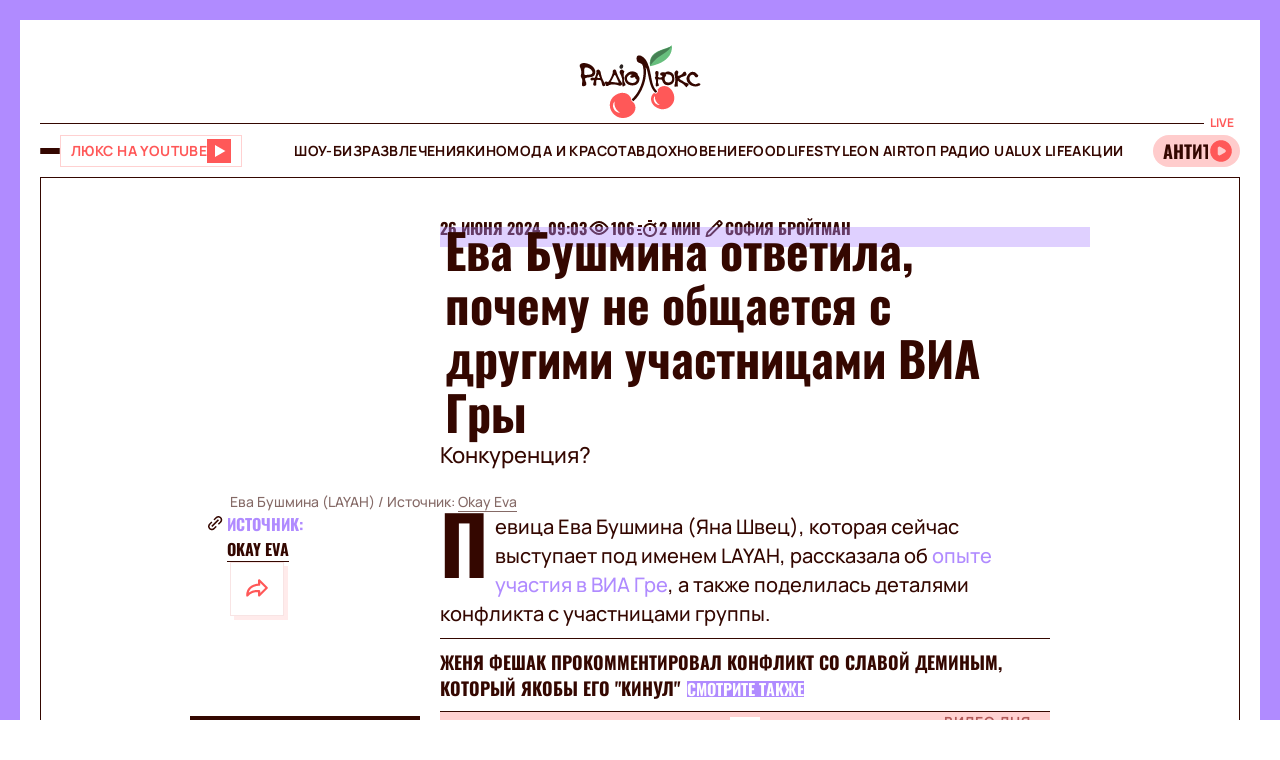

--- FILE ---
content_type: application/javascript; charset=utf-8
request_url: https://fundingchoicesmessages.google.com/f/AGSKWxUMZc8FxiVaXHCsEXaB0QV352gjSuB8xIYQv160p-El-Xcza93pZrB0OFN8HgSMqMjjLHW_t_xyXXAw0y2x1Lfw2znZtGNu_tGKdGUdeHzX3FqvHy2cJaOB8Iz2SBIvhVjTtXoANBEodfQqNkgzMhdDFL3e51Jntj-Iy6DlyhWvuU4YsvYVHVzusI7r/__adskin./api.ad./ads_728_/advert01.315px;)
body_size: -1290
content:
window['f189d811-1651-4701-ba06-e26ca45b4b28'] = true;